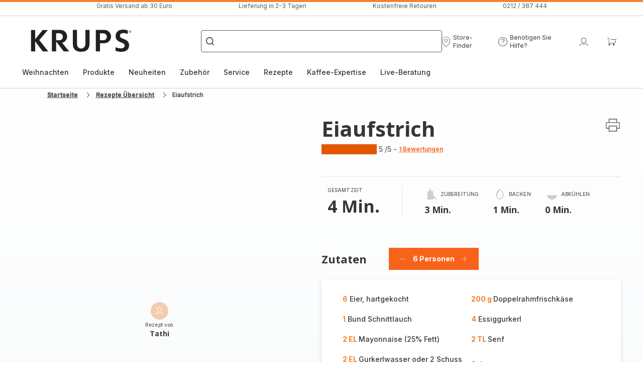

--- FILE ---
content_type: image/svg+xml; charset=utf-8
request_url: https://twicpics.krups.de/medias/garanties.png?context=bWFzdGVyfHJvb3R8MzQxNnxpbWFnZS9wbmd8YURObUwyZ3hNeTh4TlRjNE5EUTRNemMwT1RreE9DNXdibWN8M2MzZDFjNTk2NmQ2M2QxOGZkMTQ1ZWUyMTYzZGNkZWNhMjk3YTc2MWVhZmI1ZWE1MzJkNTRhZDNhY2M2MWY1OA&twic=v1/output=preview
body_size: 1087
content:
<svg xmlns="http://www.w3.org/2000/svg" width="96" height="96"><filter id="f" color-interpolation-filters="sRGB"><feGaussianBlur stdDeviation="4"/></filter><image xmlns:f="http://www.w3.org/1999/xlink" preserveAspectRatio="none" width="96" height="96" filter="url(#f)" f:href="[data-uri]"/></svg>

--- FILE ---
content_type: image/svg+xml
request_url: https://www.krups.de/assets/icons/icons_krups/icon-printer.svg
body_size: -88
content:
<svg xmlns="http://www.w3.org/2000/svg">
  <symbol id="icon-printer" viewBox="0 0 20 20">
    <path
      fill-rule="evenodd"
      clip-rule="evenodd"
      d="M15.1 6.32858V2.04286H4.89998V6.32858H1.32855V14.3857H4.89998V17.9571H15.1V14.3857H18.6714V6.32858H15.1ZM4.89998 11.5286V13.4714H2.24284V7.24286H17.7571V13.4714H15.1V11.5286V10.6143H4.89998V11.5286ZM14.1857 17.0429H5.81427V11.5286H14.1857V17.0429ZM14.1857 6.32858H5.81427V2.95715H14.1857V6.32858Z" />
  </symbol>
</svg>


--- FILE ---
content_type: image/svg+xml; charset=utf-8
request_url: https://twicpics.krups.de/https://dam.groupeseb.com/m/5c3dab0971a4bbf2/original/Payment-Method_Headless_EMEA.svg?twic=v1/output=preview
body_size: 569
content:
<svg xmlns="http://www.w3.org/2000/svg" width="48" height="28"><filter id="f" color-interpolation-filters="sRGB"><feGaussianBlur stdDeviation="4"/></filter><image xmlns:f="http://www.w3.org/1999/xlink" preserveAspectRatio="none" width="48" height="28" filter="url(#f)" f:href="[data-uri]"/></svg>

--- FILE ---
content_type: image/svg+xml; charset=utf-8
request_url: https://twicpics.krups.de/medias/kru-deat-178-4-3.png?context=bWFzdGVyfGltYWdlc3w0MzA4NDF8aW1hZ2UvcG5nfGFXMWhaMlZ6TDJobU1pOW9aVGt2TWprd09EYzNNakl6TURjMk1UUXZhM0oxTFdSbFlYUXRNVGM0TFRRdE15NXdibWN8N2JjODY4NWFjYTg2ZDBhOTM4YWVlYmVjMzZmNjU3NTlhYjZlMGI0YWY5NWFhZTIwY2M0MzU4NGE2NGI4N2E1NQ&twic=v1/output=preview
body_size: 2761
content:
<svg xmlns="http://www.w3.org/2000/svg" width="648" height="542"><filter id="f" color-interpolation-filters="sRGB"><feGaussianBlur stdDeviation="23.705391"/></filter><image xmlns:f="http://www.w3.org/1999/xlink" preserveAspectRatio="none" width="648" height="542" filter="url(#f)" f:href="[data-uri]"/></svg>

--- FILE ---
content_type: image/svg+xml
request_url: https://www.krups.de/assets/icons/icons_krups/icon-minus.svg
body_size: -208
content:
<svg xmlns="http://www.w3.org/2000/svg">
  <symbol viewBox="0 0 20 20" id="icon-minus">
    <path d="M2.84052 9.38128V10.6187L17.1594 10.6187V9.38128L2.84052 9.38128Z" />
  </symbol>
</svg>


--- FILE ---
content_type: image/svg+xml
request_url: https://www.krups.de/assets/icons/icons_krups/icon-cart.svg
body_size: -67
content:
<svg xmlns="http://www.w3.org/2000/svg">
  <symbol viewBox="0 0 20 20" id="icon-cart">
    <path d="M13.6893 17.5C12.7228 17.5 11.9393 16.7165 11.9393 15.75C11.9393 14.7835 12.7228 14 13.6893 14C14.6558 14 15.4393 14.7835 15.4393 15.75C15.4393 16.7165 14.6558 17.5 13.6893 17.5ZM5.08148 17.5C4.11498 17.5 3.33148 16.7165 3.33148 15.75C3.33148 14.7835 4.11498 14 5.08148 14C6.04798 14 6.83148 14.7835 6.83148 15.75C6.83148 16.7165 6.04798 17.5 5.08148 17.5ZM1 2.5V3.45652H3.64705L3.64684 13.5H16.06L19 4.98112H8.12872V5.93764L17.6528 5.93726L15.373 12.5435H4.60961L4.6094 2.5H1Z" />
  </symbol>
</svg>


--- FILE ---
content_type: image/svg+xml
request_url: https://www.krups.de/assets/icons/icons_krups/icon-star-filled-colored.svg
body_size: -125
content:
<svg xmlns="http://www.w3.org/2000/svg">
  <symbol viewBox="0 0 20 20" id="icon-star-filled-colored">
    <path
      d="m10 15.695-5.562 2.924L5.5 12.425 1 8.04l6.219-.904L10 1.5l2.781 5.635L19 8.04l-4.5 4.386 1.062 6.194L10 15.695Z"
      fill="#FFF"
    />
  </symbol>
</svg>


--- FILE ---
content_type: image/svg+xml
request_url: https://www.krups.de/assets/icons/icons_krups/icon-account.svg
body_size: 119
content:
<svg xmlns="http://www.w3.org/2000/svg">
  <symbol viewBox="0 0 20 20" id="icon-account">
    <path d="M9.8609 2C6.917 2 4.53038 4.35447 4.53038 7.25874C4.53038 10.163 6.917 12.5175 9.8609 12.5175C12.8048 12.5175 15.1914 10.163 15.1914 7.25874C15.1914 4.35447 12.8048 2 9.8609 2ZM9.8609 2.94211C12.2774 2.94211 14.2365 4.87479 14.2365 7.25874C14.2365 9.64269 12.2774 11.5754 9.8609 11.5754C7.44441 11.5754 5.48535 9.64269 5.48535 7.25874C5.48535 4.87479 7.44441 2.94211 9.8609 2.94211ZM6.24995 13.2459L6.45224 13.3613C8.56722 14.5681 11.251 14.5968 13.3931 13.4475L13.5488 13.3613L13.751 13.246L13.9674 13.3326C15.9758 14.1364 17.7049 15.5393 18.8804 17.3163L19 17.5014L18.1892 17.9992C17.1963 16.4251 15.7282 15.1559 14.0094 14.3767L13.8164 14.2917L13.7021 14.3522C11.4033 15.5234 8.59777 15.5234 6.29898 14.3522L6.1843 14.2917L5.99207 14.3767C4.33996 15.1266 2.91872 16.329 1.92721 17.8197L1.8103 18L1 17.5015C2.13913 15.6995 3.83915 14.2635 5.82682 13.4181L6.03346 13.3327L6.24995 13.2459Z" />
  </symbol>
</svg>


--- FILE ---
content_type: image/svg+xml
request_url: https://www.krups.de/assets/icons/commons/icon-kitchenware.svg
body_size: 132
content:
<svg xmlns="http://www.w3.org/2000/svg">
  <symbol id="icon-kitchenware" viewBox="0 0 20 20">
    <path d="M14.491 1.39l3.622 3.622c0.315 0.314 0.315 0.824 0 1.139l-2.855 2.854c-1.061 1.062-2.782 1.062-3.843 0l-0.156-0.157c-0.012 0.018-0.026 0.036-0.042 0.052l-4.51 4.51 0.558 0.558c0.119 0.119 0.119 0.311 0 0.43l-4.378 4.378c-0.119 0.119-0.311 0.119-0.43 0l-1.592-1.591c-0.119-0.119-0.119-0.311 0-0.43l4.378-4.378c0.119-0.118 0.311-0.118 0.43 0l0.603 0.604 4.509-4.509c0.016-0.016 0.034-0.030 0.052-0.042l-0.342-0.342c-1.061-1.061-1.061-2.782 0-3.843l2.854-2.854c0.315-0.315 0.825-0.315 1.14 0zM5.459 13.021l-3.948 3.948 1.162 1.161 3.948-3.948-1.161-1.162zM13.782 1.82l-2.854 2.854c-0.824 0.824-0.824 2.159 0 2.983l0.918 0.918c0.824 0.824 2.159 0.824 2.983 0l2.855-2.854c0.077-0.078 0.077-0.203 0-0.28l-3.622-3.622c-0.078-0.077-0.203-0.077-0.28 0zM16.491 5.288c0.119 0.119 0.119 0.311 0 0.43l-2.835 2.835c-0.119 0.119-0.311 0.119-0.43 0s-0.119-0.311 0-0.43l2.835-2.835c0.119-0.119 0.311-0.119 0.43 0zM15.353 4.149c0.119 0.119 0.119 0.311 0 0.43l-2.835 2.835c-0.119 0.119-0.311 0.119-0.43 0s-0.119-0.311 0-0.43l2.835-2.835c0.119-0.119 0.311-0.119 0.43 0zM14.215 3.011c0.119 0.119 0.119 0.311 0 0.43l-2.835 2.836c-0.119 0.119-0.311 0.119-0.43 0s-0.119-0.311 0-0.43l2.836-2.836c0.119-0.119 0.311-0.119 0.43 0z"></path>
  </symbol>
</svg>


--- FILE ---
content_type: image/svg+xml; charset=utf-8
request_url: https://twicpics.krups.de/https://sebplatform.api.groupe-seb.com/statics/thumb/KITCHENWARE_140?twic=v1/output=preview
body_size: 1416
content:
<svg xmlns="http://www.w3.org/2000/svg" width="80" height="80"><filter id="f" color-interpolation-filters="sRGB"><feGaussianBlur stdDeviation="4"/></filter><image xmlns:f="http://www.w3.org/1999/xlink" preserveAspectRatio="none" width="80" height="80" filter="url(#f)" f:href="[data-uri]"/></svg>

--- FILE ---
content_type: image/svg+xml
request_url: https://www.krups.de/assets/icons/commons/icon-program-type.svg
body_size: -26
content:
<svg xmlns="http://www.w3.org/2000/svg">
  <symbol id="icon-program-type" viewBox="0 0 20 20">
    <path d="M4.375 0c-2.071 0-3.75 1.959-3.75 4.375 0 2.069 1.231 3.802 2.885 4.258l-0.621 10.12c-0.042 0.686 0.486 1.248 1.173 1.248h0.625c0.688 0 1.216-0.561 1.173-1.248l-0.621-10.12c1.654-0.456 2.885-2.189 2.885-4.258 0-2.416-1.679-4.375-3.75-4.375zM16.979 0l-1.042 6.25h-0.781l-0.521-6.25h-0.521l-0.521 6.25h-0.781l-1.042-6.25h-0.521v8.125c0 0.345 0.28 0.625 0.625 0.625h1.628l-0.614 10.002c-0.042 0.686 0.486 1.248 1.173 1.248h0.625c0.688 0 1.216-0.561 1.173-1.248l-0.614-10.002h1.628c0.345 0 0.625-0.28 0.625-0.625v-8.125h-0.521z"></path>
  </symbol>
</svg>


--- FILE ---
content_type: image/svg+xml
request_url: https://www.krups.de/assets/icons/icons_krups/icon-star-filled.svg
body_size: -155
content:
<svg xmlns="http://www.w3.org/2000/svg">
  <symbol viewBox="0 0 20 20" id="icon-star-filled">
    <path
      d="m10 15.695-5.562 2.924L5.5 12.425 1 8.04l6.219-.904L10 1.5l2.781 5.635L19 8.04l-4.5 4.386 1.062 6.194L10 15.695Z"
    />
  </symbol>
</svg>


--- FILE ---
content_type: image/svg+xml; charset=utf-8
request_url: https://twicpics.krups.de/medias/ifu.png?context=bWFzdGVyfHJvb3R8Mjk4OHxpbWFnZS9wbmd8YUdKaEwyZ3lNeTh4TlRjNE5EUTRNemcwT0RJeU1pNXdibWN8Nzk3YzM5NzkyM2Y2M2RjYzgzYjI0MjI0MzFhN2VmMDQ2OGU2NThkMjVmYWYzMGQ2MWY1ZDY0NmE5OGQzMzI4OQ&twic=v1/output=preview
body_size: 1077
content:
<svg xmlns="http://www.w3.org/2000/svg" width="96" height="96"><filter id="f" color-interpolation-filters="sRGB"><feGaussianBlur stdDeviation="4"/></filter><image xmlns:f="http://www.w3.org/1999/xlink" preserveAspectRatio="none" width="96" height="96" filter="url(#f)" f:href="[data-uri]"/></svg>

--- FILE ---
content_type: image/svg+xml
request_url: https://www.krups.de/assets/icons/commons/icon-program-temperature.svg
body_size: 5
content:
<svg xmlns="http://www.w3.org/2000/svg">
  <symbol id="icon-program-temperature" viewBox="0 0 20 20">
    <path d="M6.27 20c-1.333-2.774-0.623-4.363 0.401-5.86 1.122-1.64 1.411-3.263 1.411-3.263s0.882 1.146 0.529 2.94c1.558-1.734 1.852-4.498 1.617-5.556 3.522 2.461 5.027 7.79 2.998 11.74 10.789-6.104 2.684-15.238 1.273-16.267 0.47 1.029 0.56 2.771-0.391 3.616-1.608-6.099-5.585-7.349-5.585-7.349 0.47 3.145-1.705 6.585-3.803 9.155-0.074-1.254-0.152-2.12-0.812-3.32-0.148 2.278-1.889 4.136-2.361 6.419-0.639 3.092 0.478 5.355 4.722 7.747z"></path>
  </symbol>
</svg>


--- FILE ---
content_type: image/svg+xml
request_url: https://www.krups.de/assets/icons/icons_krups/icon-plus.svg
body_size: -203
content:
<svg xmlns="http://www.w3.org/2000/svg">
  <symbol viewBox="0 0 20 20" id="icon-plus">
    <path d="M10.6187 2.84054L9.38126 2.84054V9.38128L2.84052 9.38128V10.6187L9.38126 10.6187L9.38126 17.1595L10.6187 17.1595L10.6187 10.6187H17.1594V9.38128H10.6187L10.6187 2.84054Z" />
  </symbol>
</svg>


--- FILE ---
content_type: image/svg+xml; charset=utf-8
request_url: https://twicpics.krups.de/medias/faq.png?context=bWFzdGVyfHJvb3R8Mjk2MnxpbWFnZS9wbmd8YUdZeEwyaGlZaTh4TlRjNE5EUTRNemc0TURrNU1DNXdibWN8ZjgzZWQ0OGRiNTM5NzljMGE3YzdhZjI2ZDAxMWJlYjc2ODhhZGM3YTNiMTEyOWZhMDA4YmVmMDVhYWM5ZWQyNg&twic=v1/output=preview
body_size: 956
content:
<svg xmlns="http://www.w3.org/2000/svg" width="96" height="96"><filter id="f" color-interpolation-filters="sRGB"><feGaussianBlur stdDeviation="4"/></filter><image xmlns:f="http://www.w3.org/1999/xlink" preserveAspectRatio="none" width="96" height="96" filter="url(#f)" f:href="[data-uri]"/></svg>

--- FILE ---
content_type: image/svg+xml
request_url: https://www.krups.de/assets/icons/icons_krups/icon-brand.svg
body_size: 680
content:
<svg xmlns="http://www.w3.org/2000/svg">
  <symbol viewBox="47.922 57.938 472.32 104.11" id="icon-brand">
    <path
      d=" M 103.169 59.444 L 67.649 102.764 L 67.649 59.444 L 47.922 59.444 L 47.922 160.242 L 67.649 160.242 L 67.649 113.454 L 67.936 113.454 L 103.308 160.242 L 129.109 160.242 L 86.962 106.955 L 127.412 59.444 L 103.169 59.444 Z "
    />
    <path
      d=" M 182.076 107.88 L 166.109 107.88 L 166.141 75.241 L 182.184 75.241 C 190.98 75.241 198 82.543 198 91.558 C 198 100.577 190.869 107.88 182.076 107.88 Z  M 218.28 90.447 C 218.28 73.279 204.747 59.353 187.984 59.353 L 146.41 59.353 L 146.41 160.148 L 166.141 160.148 L 166.141 113.356 L 201.802 160.148 L 227.594 160.148 L 194.7 119.766 C 207.497 116.12 218.28 104.724 218.28 90.447 Z "
    />
    <path
      d=" M 388.902 107.88 L 372.988 107.88 L 372.972 75.241 L 388.834 75.358 C 397.788 75.358 404.998 82.793 404.998 91.97 C 404.998 101.144 397.859 107.88 388.902 107.88 Z  M 394.617 59.353 L 353.236 59.353 L 353.236 160.148 L 372.972 160.148 L 373.059 121.542 L 394.562 121.542 C 411.326 121.542 424.914 107.624 424.914 90.447 C 424.914 73.279 411.378 59.353 394.617 59.353 Z "
    />
    <path
      d=" M 304.002 126.591 C 304.002 137.733 295.172 146.768 284.294 146.768 C 273.416 146.768 264.598 137.733 264.598 126.591 L 264.598 59.354 L 244.899 59.354 L 244.899 123.764 C 244.899 150.766 259.55 161.883 284.294 161.883 C 309.038 161.883 323.691 150.766 323.691 123.764 L 323.691 59.354 L 303.996 59.354 L 304.002 126.591 Z "
    />
    <path
      d=" M 467.067 87.788 C 467.067 76.826 475.789 73.803 482.545 73.803 C 489.441 73.803 497.064 75.554 503.258 78.292 L 503.258 61.321 C 496.085 58.868 489.3 57.938 480.853 57.938 C 463.545 57.938 446.515 66.159 446.515 88.648 C 446.515 121.966 489.58 114.033 489.58 133.207 C 489.58 142.291 479.586 146.185 472.128 146.185 C 464.391 146.185 453.962 144.077 446.127 140.788 L 446.127 157.372 C 455.716 160.531 462.556 162.048 473.255 162.048 C 493.094 162.048 510.129 153.685 510.129 131.62 C 510.129 97.879 467.067 105.236 467.067 87.788 Z "
    />
    <path
      d=" M 508.925 67.04 C 508.925 70.34 511.514 72.838 514.614 72.838 C 517.684 72.838 520.242 70.34 520.242 67.04 C 520.242 63.771 517.684 61.304 514.614 61.304 C 511.514 61.304 508.925 63.771 508.925 67.04 Z  M 509.948 67.04 C 509.948 64.264 511.966 62.136 514.614 62.136 C 517.203 62.136 519.219 64.264 519.219 67.04 C 519.219 69.847 517.203 71.975 514.614 71.975 C 511.966 71.975 509.948 69.847 509.948 67.04 Z  M 512.416 70.432 L 513.44 70.432 L 513.44 67.533 L 514.524 67.533 L 516.3 70.432 L 517.413 70.432 L 515.517 67.441 C 516.51 67.349 517.263 66.824 517.263 65.621 C 517.263 64.327 516.51 63.679 514.945 63.679 L 512.416 63.679 L 512.416 70.432 Z  M 513.44 64.542 L 514.795 64.542 C 515.487 64.542 516.24 64.665 516.24 65.56 C 516.24 66.639 515.397 66.67 514.494 66.67 L 513.44 66.67 L 513.44 64.542 Z "
    />
  </symbol>
</svg>


--- FILE ---
content_type: image/svg+xml; charset=utf-8
request_url: https://twicpics.krups.de/medias/reparation.jpg?context=bWFzdGVyfHJvb3R8MzY5MXxpbWFnZS9qcGVnfGFERTRMMmhsTnk4eE5UYzRORFE0TXpneE5UUTFOQzVxY0djfDI2YmUxYmM0MWViYzRiMDM5YWMzZmFhYmZjNjk5NTg2MzBlODU0OTllNGRjZjI2NGIyZGI0NGY3NDRmZmQ2ZDQ&twic=v1/output=preview
body_size: 1045
content:
<svg xmlns="http://www.w3.org/2000/svg" width="96" height="96"><filter id="f" color-interpolation-filters="sRGB"><feGaussianBlur stdDeviation="4"/></filter><image xmlns:f="http://www.w3.org/1999/xlink" preserveAspectRatio="none" width="96" height="96" filter="url(#f)" f:href="[data-uri]"/></svg>